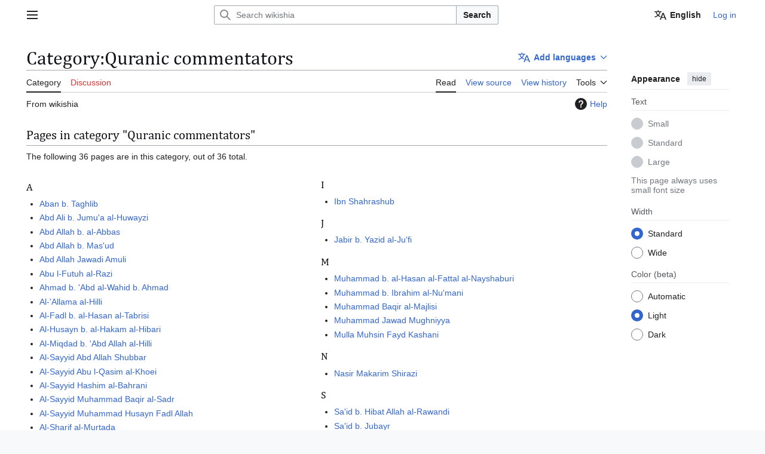

--- FILE ---
content_type: text/html; charset=UTF-8
request_url: https://en.wikishia.net/view/Category:Quranic_commentators
body_size: 39620
content:
<!DOCTYPE html>
<html class="client-nojs vector-feature-language-in-header-enabled vector-feature-language-in-main-page-header-disabled vector-feature-sticky-header-enabled vector-feature-page-tools-pinned-disabled vector-feature-toc-pinned-clientpref-1 vector-feature-main-menu-pinned-disabled vector-feature-limited-width-clientpref-1 vector-feature-limited-width-content-disabled vector-feature-custom-font-size-clientpref--excluded vector-feature-appearance-pinned-clientpref-1 vector-feature-night-mode-enabled skin-theme-clientpref-day vector-sticky-header-enabled vector-toc-not-available" lang="en" dir="ltr">
<head>
<meta charset="UTF-8">
<title>Category:Quranic commentators - wikishia</title>
<script>(function(){var className="client-js vector-feature-language-in-header-enabled vector-feature-language-in-main-page-header-disabled vector-feature-sticky-header-enabled vector-feature-page-tools-pinned-disabled vector-feature-toc-pinned-clientpref-1 vector-feature-main-menu-pinned-disabled vector-feature-limited-width-clientpref-1 vector-feature-limited-width-content-disabled vector-feature-custom-font-size-clientpref--excluded vector-feature-appearance-pinned-clientpref-1 vector-feature-night-mode-enabled skin-theme-clientpref-day vector-sticky-header-enabled vector-toc-not-available";var cookie=document.cookie.match(/(?:^|; )enwikidbmwclientpreferences=([^;]+)/);if(cookie){cookie[1].split('%2C').forEach(function(pref){className=className.replace(new RegExp('(^| )'+pref.replace(/-clientpref-\w+$|[^\w-]+/g,'')+'-clientpref-\\w+( |$)'),'$1'+pref+'$2');});}document.documentElement.className=className;}());RLCONF={"wgBreakFrames":false,"wgSeparatorTransformTable":["",""],"wgDigitTransformTable":["",""],"wgDefaultDateFormat":"dmy","wgMonthNames":["","January","February","March","April","May","June","July","August","September","October","November","December"],"wgRequestId":"913b3f2c2c90bd0bc7dba270","wgCanonicalNamespace":"Category","wgCanonicalSpecialPageName":false,"wgNamespaceNumber":14,"wgPageName":"Category:Quranic_commentators","wgTitle":"Quranic commentators","wgCurRevisionId":64140,"wgRevisionId":64140,"wgArticleId":6127,"wgIsArticle":true,"wgIsRedirect":false,"wgAction":"view","wgUserName":null,"wgUserGroups":["*"],"wgCategories":["Shia scholars","Quranic exegesis"],"wgPageViewLanguage":"en","wgPageContentLanguage":"en","wgPageContentModel":"wikitext","wgRelevantPageName":"Category:Quranic_commentators","wgRelevantArticleId":6127,"wgIsProbablyEditable":false,"wgRelevantPageIsProbablyEditable":false,"wgRestrictionEdit":[],"wgRestrictionMove":[],"wgCiteReferencePreviewsActive":true,"wgWMESchemaEditAttemptStepOversample":false,"wgWMEPageLength":60,"wgMFDisplayWikibaseDescriptions":{"search":false,"watchlist":false,"tagline":false},"wgMediaViewerOnClick":true,"wgMediaViewerEnabledByDefault":true,"wgPopupsFlags":0,"wgVisualEditor":{"pageLanguageCode":"en","pageLanguageDir":"ltr","pageVariantFallbacks":"en"},"wgULSAcceptLanguageList":[],"wgEditSubmitButtonLabelPublish":false,"wgULSPosition":"personal","wgULSisCompactLinksEnabled":false,"wgVector2022LanguageInHeader":true,"wgULSisLanguageSelectorEmpty":false};
RLSTATE={"site.styles":"ready","user.styles":"ready","user":"ready","user.options":"loading","mediawiki.action.styles":"ready","mediawiki.helplink":"ready","skins.vector.search.codex.styles":"ready","skins.vector.styles":"ready","skins.vector.icons":"ready","ext.tmh.player.styles":"ready","ext.visualEditor.desktopArticleTarget.noscript":"ready","wikibase.client.init":"ready","ext.uls.pt":"ready"};RLPAGEMODULES=["site","mediawiki.page.ready","skins.vector.js","ext.eventLogging","ext.wikimediaEvents","ext.echo.centralauth","ext.gadget.TripleTabView","ext.moderation.notify","ext.moderation.ve","ext.moderation.ajaxhook","ext.moderation.notify.desktop","ext.popups","ext.tmh.player","ext.visualEditor.desktopArticleTarget.init","ext.visualEditor.targetLoader","ext.uls.interface"];</script>
<script>(RLQ=window.RLQ||[]).push(function(){mw.loader.impl(function(){return["user.options@12s5i",function($,jQuery,require,module){mw.user.tokens.set({"patrolToken":"+\\","watchToken":"+\\","csrfToken":"+\\"});
}];});});</script>
<link rel="stylesheet" href="/w/load.php?lang=en&amp;modules=ext.tmh.player.styles%7Cext.uls.pt%7Cext.visualEditor.desktopArticleTarget.noscript%7Cmediawiki.action.styles%7Cmediawiki.helplink%7Cskins.vector.icons%2Cstyles%7Cskins.vector.search.codex.styles%7Cwikibase.client.init&amp;only=styles&amp;skin=vector-2022">
<script async="" src="/w/load.php?lang=en&amp;modules=startup&amp;only=scripts&amp;raw=1&amp;skin=vector-2022"></script>
<meta name="ResourceLoaderDynamicStyles" content="">
<link rel="stylesheet" href="/w/load.php?lang=en&amp;modules=site.styles&amp;only=styles&amp;skin=vector-2022">
<meta name="generator" content="MediaWiki 1.43.3">
<meta name="robots" content="max-image-preview:standard">
<meta name="format-detection" content="telephone=no">
<meta name="viewport" content="width=1120">
<link rel="icon" href="https://commons.wikishia.net/w/images/c/c1/Wikishia.ico">
<link rel="search" type="application/opensearchdescription+xml" href="/w/rest.php/v1/search" title="wikishia (en)">
<link rel="EditURI" type="application/rsd+xml" href="//en.wikishia.net/w/api.php?action=rsd">
<link rel="canonical" href="https://en.wikishia.net/view/Category:Quranic_commentators">
<link rel="alternate" type="application/atom+xml" title="wikishia Atom feed" href="/w/index.php?title=Special:RecentChanges&amp;feed=atom">
</head>
<body class="skin--responsive skin-vector skin-vector-search-vue mediawiki ltr sitedir-ltr mw-hide-empty-elt ns-14 ns-subject page-Category_Quranic_commentators rootpage-Category_Quranic_commentators skin-vector-2022 action-view"><a class="mw-jump-link" href="#bodyContent">Jump to content</a>
<div class="vector-header-container">
	<header class="vector-header mw-header">
		<div class="vector-header-start">
			<nav class="vector-main-menu-landmark" aria-label="Site">
				
<div id="vector-main-menu-dropdown" class="vector-dropdown vector-main-menu-dropdown vector-button-flush-left vector-button-flush-right"  >
	<input type="checkbox" id="vector-main-menu-dropdown-checkbox" role="button" aria-haspopup="true" data-event-name="ui.dropdown-vector-main-menu-dropdown" class="vector-dropdown-checkbox "  aria-label="Main menu"  >
	<label id="vector-main-menu-dropdown-label" for="vector-main-menu-dropdown-checkbox" class="vector-dropdown-label cdx-button cdx-button--fake-button cdx-button--fake-button--enabled cdx-button--weight-quiet cdx-button--icon-only " aria-hidden="true"  ><span class="vector-icon mw-ui-icon-menu mw-ui-icon-wikimedia-menu"></span>

<span class="vector-dropdown-label-text">Main menu</span>
	</label>
	<div class="vector-dropdown-content">


				<div id="vector-main-menu-unpinned-container" class="vector-unpinned-container">
		
<div id="vector-main-menu" class="vector-main-menu vector-pinnable-element">
	<div
	class="vector-pinnable-header vector-main-menu-pinnable-header vector-pinnable-header-unpinned"
	data-feature-name="main-menu-pinned"
	data-pinnable-element-id="vector-main-menu"
	data-pinned-container-id="vector-main-menu-pinned-container"
	data-unpinned-container-id="vector-main-menu-unpinned-container"
>
	<div class="vector-pinnable-header-label">Main menu</div>
	<button class="vector-pinnable-header-toggle-button vector-pinnable-header-pin-button" data-event-name="pinnable-header.vector-main-menu.pin">move to sidebar</button>
	<button class="vector-pinnable-header-toggle-button vector-pinnable-header-unpin-button" data-event-name="pinnable-header.vector-main-menu.unpin">hide</button>
</div>

	
<div id="p-navigation" class="vector-menu mw-portlet mw-portlet-navigation"  >
	<div class="vector-menu-heading">
		Navigation
	</div>
	<div class="vector-menu-content">
		
		<ul class="vector-menu-content-list">
			
			<li id="n-mainpage-description" class="mw-list-item"><a href="/view/Main_Page" title="Visit the main page [z]" accesskey="z"><span>Main page</span></a></li><li id="n-randompage" class="mw-list-item"><a href="/view/Special:Random" title="Load a random page [x]" accesskey="x"><span>Random page</span></a></li><li id="n-recentchanges" class="mw-list-item"><a href="/view/Special:RecentChanges" title="A list of recent changes in the wiki [r]" accesskey="r"><span>Recent changes</span></a></li><li id="n-contact-us" class="mw-list-item"><a href="/view/Special:Contact"><span>contact us</span></a></li><li id="n-Contribution-Scores" class="mw-list-item"><a href="/view/Special:ContributionScores"><span>Contribution Scores</span></a></li>
		</ul>
		
	</div>
</div>

	
	
</div>

				</div>

	</div>
</div>

		</nav>
			
<a href="/view/Main_Page" class="mw-logo">
	<span class="mw-logo-container skin-invert">
		<img class="mw-logo-wordmark" alt="wikishia" src="https://commons.wikishia.net/w/images/a/a9/Logo_en.png" style="width: 8.3125em; height: 3.125em;">
	</span>
</a>

		</div>
		<div class="vector-header-end">
			
<div id="p-search" role="search" class="vector-search-box-vue  vector-search-box-collapses vector-search-box-show-thumbnail vector-search-box-auto-expand-width vector-search-box">
	<a href="/view/Special:Search" class="cdx-button cdx-button--fake-button cdx-button--fake-button--enabled cdx-button--weight-quiet cdx-button--icon-only search-toggle" title="Search wikishia [f]" accesskey="f"><span class="vector-icon mw-ui-icon-search mw-ui-icon-wikimedia-search"></span>

<span>Search</span>
	</a>
	<div class="vector-typeahead-search-container">
		<div class="cdx-typeahead-search cdx-typeahead-search--show-thumbnail cdx-typeahead-search--auto-expand-width">
			<form action="/w/index.php" id="searchform" class="cdx-search-input cdx-search-input--has-end-button">
				<div id="simpleSearch" class="cdx-search-input__input-wrapper"  data-search-loc="header-moved">
					<div class="cdx-text-input cdx-text-input--has-start-icon">
						<input
							class="cdx-text-input__input"
							 type="search" name="search" placeholder="Search wikishia" aria-label="Search wikishia" autocapitalize="sentences" title="Search wikishia [f]" accesskey="f" id="searchInput"
							>
						<span class="cdx-text-input__icon cdx-text-input__start-icon"></span>
					</div>
					<input type="hidden" name="title" value="Special:Search">
				</div>
				<button class="cdx-button cdx-search-input__end-button">Search</button>
			</form>
		</div>
	</div>
</div>

			<nav class="vector-user-links vector-user-links-wide" aria-label="Personal tools">
	<div class="vector-user-links-main">
	
<div id="p-vector-user-menu-preferences" class="vector-menu mw-portlet"  >
	<div class="vector-menu-content">
		
		<ul class="vector-menu-content-list">
			<li id="ca-uls" class="mw-list-item active user-links-collapsible-item"><a data-mw="interface" href="#" class="uls-trigger cdx-button cdx-button--fake-button cdx-button--fake-button--enabled cdx-button--weight-quiet"><span class="vector-icon mw-ui-icon-wikimedia-language mw-ui-icon-wikimedia-wikimedia-language"></span>

<span>English</span></a>
</li>

			
		</ul>
		
	</div>
</div>

	
<div id="p-vector-user-menu-userpage" class="vector-menu mw-portlet emptyPortlet"  >
	<div class="vector-menu-content">
		
		<ul class="vector-menu-content-list">
			
			
		</ul>
		
	</div>
</div>

	<nav class="vector-appearance-landmark" aria-label="Appearance">
		
<div id="vector-appearance-dropdown" class="vector-dropdown "  title="Change the appearance of the page&#039;s font size, width, and color" >
	<input type="checkbox" id="vector-appearance-dropdown-checkbox" role="button" aria-haspopup="true" data-event-name="ui.dropdown-vector-appearance-dropdown" class="vector-dropdown-checkbox "  aria-label="Appearance"  >
	<label id="vector-appearance-dropdown-label" for="vector-appearance-dropdown-checkbox" class="vector-dropdown-label cdx-button cdx-button--fake-button cdx-button--fake-button--enabled cdx-button--weight-quiet cdx-button--icon-only " aria-hidden="true"  ><span class="vector-icon mw-ui-icon-appearance mw-ui-icon-wikimedia-appearance"></span>

<span class="vector-dropdown-label-text">Appearance</span>
	</label>
	<div class="vector-dropdown-content">


			<div id="vector-appearance-unpinned-container" class="vector-unpinned-container">
				
			</div>
		
	</div>
</div>

	</nav>
	
<div id="p-vector-user-menu-notifications" class="vector-menu mw-portlet emptyPortlet"  >
	<div class="vector-menu-content">
		
		<ul class="vector-menu-content-list">
			
			
		</ul>
		
	</div>
</div>

	
<div id="p-vector-user-menu-overflow" class="vector-menu mw-portlet"  >
	<div class="vector-menu-content">
		
		<ul class="vector-menu-content-list">
			<li id="pt-login-2" class="user-links-collapsible-item mw-list-item user-links-collapsible-item"><a data-mw="interface" href="/w/index.php?title=Special:UserLogin&amp;returnto=Category%3AQuranic+commentators" title="You are encouraged to log in; however, it is not mandatory [o]" accesskey="o" class=""><span>Log in</span></a>
</li>

			
		</ul>
		
	</div>
</div>

	</div>
	
<div id="vector-user-links-dropdown" class="vector-dropdown vector-user-menu vector-button-flush-right vector-user-menu-logged-out user-links-collapsible-item"  title="More options" >
	<input type="checkbox" id="vector-user-links-dropdown-checkbox" role="button" aria-haspopup="true" data-event-name="ui.dropdown-vector-user-links-dropdown" class="vector-dropdown-checkbox "  aria-label="Personal tools"  >
	<label id="vector-user-links-dropdown-label" for="vector-user-links-dropdown-checkbox" class="vector-dropdown-label cdx-button cdx-button--fake-button cdx-button--fake-button--enabled cdx-button--weight-quiet cdx-button--icon-only " aria-hidden="true"  ><span class="vector-icon mw-ui-icon-ellipsis mw-ui-icon-wikimedia-ellipsis"></span>

<span class="vector-dropdown-label-text">Personal tools</span>
	</label>
	<div class="vector-dropdown-content">


		
<div id="p-personal" class="vector-menu mw-portlet mw-portlet-personal user-links-collapsible-item"  title="User menu" >
	<div class="vector-menu-content">
		
		<ul class="vector-menu-content-list">
			
			<li id="pt-login" class="user-links-collapsible-item mw-list-item"><a href="/w/index.php?title=Special:UserLogin&amp;returnto=Category%3AQuranic+commentators" title="You are encouraged to log in; however, it is not mandatory [o]" accesskey="o"><span class="vector-icon mw-ui-icon-logIn mw-ui-icon-wikimedia-logIn"></span> <span>Log in</span></a></li>
		</ul>
		
	</div>
</div>

	
	</div>
</div>

</nav>

		</div>
	</header>
</div>
<div class="mw-page-container">
	<div class="mw-page-container-inner">
		<div class="vector-sitenotice-container">
			<div id="siteNotice"></div>
		</div>
		<div class="vector-column-start">
			<div class="vector-main-menu-container">
		<div id="mw-navigation">
			<nav id="mw-panel" class="vector-main-menu-landmark" aria-label="Site">
				<div id="vector-main-menu-pinned-container" class="vector-pinned-container">
				
				</div>
		</nav>
		</div>
	</div>
</div>
		<div class="mw-content-container">
			<main id="content" class="mw-body">
				<header class="mw-body-header vector-page-titlebar">
					<h1 id="firstHeading" class="firstHeading mw-first-heading"><span class="mw-page-title-namespace">Category</span><span class="mw-page-title-separator">:</span><span class="mw-page-title-main">Quranic commentators</span></h1>
							
<div id="p-lang-btn" class="vector-dropdown mw-portlet mw-portlet-lang"  >
	<input type="checkbox" id="p-lang-btn-checkbox" role="button" aria-haspopup="true" data-event-name="ui.dropdown-p-lang-btn" class="vector-dropdown-checkbox mw-interlanguage-selector" aria-label="This article exist only in this language. Add the article for other languages"   >
	<label id="p-lang-btn-label" for="p-lang-btn-checkbox" class="vector-dropdown-label cdx-button cdx-button--fake-button cdx-button--fake-button--enabled cdx-button--weight-quiet cdx-button--action-progressive mw-portlet-lang-heading-0" aria-hidden="true"  ><span class="vector-icon mw-ui-icon-language-progressive mw-ui-icon-wikimedia-language-progressive"></span>

<span class="vector-dropdown-label-text">Add languages</span>
	</label>
	<div class="vector-dropdown-content">

		<div class="vector-menu-content">
			
			<ul class="vector-menu-content-list">
				
				
			</ul>
			<div class="after-portlet after-portlet-lang"><span class="wb-langlinks-add wb-langlinks-link"><a href="https://data.wikishia.net/data/Special:NewItem?site=enwiki&amp;page=Category%3AQuranic+commentators" title="Add interlanguage links" class="wbc-editpage">Add links</a></span></div>
		</div>

	</div>
</div>
</header>
				<div class="vector-page-toolbar">
					<div class="vector-page-toolbar-container">
						<div id="left-navigation">
							<nav aria-label="Namespaces">
								
<div id="p-associated-pages" class="vector-menu vector-menu-tabs mw-portlet mw-portlet-associated-pages"  >
	<div class="vector-menu-content">
		
		<ul class="vector-menu-content-list">
			
			<li id="ca-nstab-category" class="selected vector-tab-noicon mw-list-item"><a href="/view/Category:Quranic_commentators" title="View the category page [c]" accesskey="c"><span>Category</span></a></li><li id="ca-talk" class="new vector-tab-noicon mw-list-item"><a href="/w/index.php?title=Category_talk:Quranic_commentators&amp;action=edit&amp;redlink=1" rel="discussion" class="new" title="Discussion about the content page (page does not exist) [t]" accesskey="t"><span>Discussion</span></a></li>
		</ul>
		
	</div>
</div>

								
<div id="vector-variants-dropdown" class="vector-dropdown emptyPortlet"  >
	<input type="checkbox" id="vector-variants-dropdown-checkbox" role="button" aria-haspopup="true" data-event-name="ui.dropdown-vector-variants-dropdown" class="vector-dropdown-checkbox " aria-label="Change language variant"   >
	<label id="vector-variants-dropdown-label" for="vector-variants-dropdown-checkbox" class="vector-dropdown-label cdx-button cdx-button--fake-button cdx-button--fake-button--enabled cdx-button--weight-quiet" aria-hidden="true"  ><span class="vector-dropdown-label-text">English</span>
	</label>
	<div class="vector-dropdown-content">


					
<div id="p-variants" class="vector-menu mw-portlet mw-portlet-variants emptyPortlet"  >
	<div class="vector-menu-content">
		
		<ul class="vector-menu-content-list">
			
			
		</ul>
		
	</div>
</div>

				
	</div>
</div>

							</nav>
						</div>
						<div id="right-navigation" class="vector-collapsible">
							<nav aria-label="Views">
								
<div id="p-views" class="vector-menu vector-menu-tabs mw-portlet mw-portlet-views"  >
	<div class="vector-menu-content">
		
		<ul class="vector-menu-content-list">
			
			<li id="ca-view" class="selected vector-tab-noicon mw-list-item"><a href="/view/Category:Quranic_commentators"><span>Read</span></a></li><li id="ca-viewsource" class="vector-tab-noicon mw-list-item"><a href="/w/index.php?title=Category:Quranic_commentators&amp;action=edit" title="This page is protected.&#10;You can view its source [e]" accesskey="e"><span>View source</span></a></li><li id="ca-history" class="vector-tab-noicon mw-list-item"><a href="/w/index.php?title=Category:Quranic_commentators&amp;action=history" title="Past revisions of this page [h]" accesskey="h"><span>View history</span></a></li>
		</ul>
		
	</div>
</div>

							</nav>
				
							<nav class="vector-page-tools-landmark" aria-label="Page tools">
								
<div id="vector-page-tools-dropdown" class="vector-dropdown vector-page-tools-dropdown"  >
	<input type="checkbox" id="vector-page-tools-dropdown-checkbox" role="button" aria-haspopup="true" data-event-name="ui.dropdown-vector-page-tools-dropdown" class="vector-dropdown-checkbox "  aria-label="Tools"  >
	<label id="vector-page-tools-dropdown-label" for="vector-page-tools-dropdown-checkbox" class="vector-dropdown-label cdx-button cdx-button--fake-button cdx-button--fake-button--enabled cdx-button--weight-quiet" aria-hidden="true"  ><span class="vector-dropdown-label-text">Tools</span>
	</label>
	<div class="vector-dropdown-content">


									<div id="vector-page-tools-unpinned-container" class="vector-unpinned-container">
						
<div id="vector-page-tools" class="vector-page-tools vector-pinnable-element">
	<div
	class="vector-pinnable-header vector-page-tools-pinnable-header vector-pinnable-header-unpinned"
	data-feature-name="page-tools-pinned"
	data-pinnable-element-id="vector-page-tools"
	data-pinned-container-id="vector-page-tools-pinned-container"
	data-unpinned-container-id="vector-page-tools-unpinned-container"
>
	<div class="vector-pinnable-header-label">Tools</div>
	<button class="vector-pinnable-header-toggle-button vector-pinnable-header-pin-button" data-event-name="pinnable-header.vector-page-tools.pin">move to sidebar</button>
	<button class="vector-pinnable-header-toggle-button vector-pinnable-header-unpin-button" data-event-name="pinnable-header.vector-page-tools.unpin">hide</button>
</div>

	
<div id="p-cactions" class="vector-menu mw-portlet mw-portlet-cactions emptyPortlet vector-has-collapsible-items"  title="More options" >
	<div class="vector-menu-heading">
		Actions
	</div>
	<div class="vector-menu-content">
		
		<ul class="vector-menu-content-list">
			
			<li id="ca-more-view" class="selected vector-more-collapsible-item mw-list-item"><a href="/view/Category:Quranic_commentators"><span>Read</span></a></li><li id="ca-more-viewsource" class="vector-more-collapsible-item mw-list-item"><a href="/w/index.php?title=Category:Quranic_commentators&amp;action=edit"><span>View source</span></a></li><li id="ca-more-history" class="vector-more-collapsible-item mw-list-item"><a href="/w/index.php?title=Category:Quranic_commentators&amp;action=history"><span>View history</span></a></li>
		</ul>
		
	</div>
</div>

<div id="p-tb" class="vector-menu mw-portlet mw-portlet-tb"  >
	<div class="vector-menu-heading">
		General
	</div>
	<div class="vector-menu-content">
		
		<ul class="vector-menu-content-list">
			
			<li id="t-whatlinkshere" class="mw-list-item"><a href="/view/Special:WhatLinksHere/Category:Quranic_commentators" title="A list of all wiki pages that link here [j]" accesskey="j"><span>What links here</span></a></li><li id="t-recentchangeslinked" class="mw-list-item"><a href="/view/Special:RecentChangesLinked/Category:Quranic_commentators" rel="nofollow" title="Recent changes in pages linked from this page [k]" accesskey="k"><span>Related changes</span></a></li><li id="t-upload" class="mw-list-item"><a href="https://commons.wikishia.net/common/Special:UploadWizard" title="Upload files [u]" accesskey="u"><span>Upload file</span></a></li><li id="t-specialpages" class="mw-list-item"><a href="/view/Special:SpecialPages" title="A list of all special pages [q]" accesskey="q"><span>Special pages</span></a></li><li id="t-print" class="mw-list-item"><a href="javascript:print();" rel="alternate" title="Printable version of this page [p]" accesskey="p"><span>Printable version</span></a></li><li id="t-permalink" class="mw-list-item"><a href="/w/index.php?title=Category:Quranic_commentators&amp;oldid=64140" title="Permanent link to this revision of this page"><span>Permanent link</span></a></li><li id="t-info" class="mw-list-item"><a href="/w/index.php?title=Category:Quranic_commentators&amp;action=info" title="More information about this page"><span>Page information</span></a></li><li id="t-createredirect" class="mw-list-item"><a href="/view/Special:CreateRedirect/Category:Quranic_commentators"><span>Create Redirect</span></a></li>
		</ul>
		
	</div>
</div>

<div id="p-wikibase-otherprojects" class="vector-menu mw-portlet mw-portlet-wikibase-otherprojects emptyPortlet"  >
	<div class="vector-menu-heading">
		In other projects
	</div>
	<div class="vector-menu-content">
		
		<ul class="vector-menu-content-list">
			
			
		</ul>
		
	</div>
</div>

</div>

									</div>
				
	</div>
</div>

							</nav>
						</div>
					</div>
				</div>
				<div class="vector-column-end">
					<div class="vector-sticky-pinned-container">
						<nav class="vector-page-tools-landmark" aria-label="Page tools">
							<div id="vector-page-tools-pinned-container" class="vector-pinned-container">
				
							</div>
		</nav>
						<nav class="vector-appearance-landmark" aria-label="Appearance">
							<div id="vector-appearance-pinned-container" class="vector-pinned-container">
				<div id="vector-appearance" class="vector-appearance vector-pinnable-element">
	<div
	class="vector-pinnable-header vector-appearance-pinnable-header vector-pinnable-header-pinned"
	data-feature-name="appearance-pinned"
	data-pinnable-element-id="vector-appearance"
	data-pinned-container-id="vector-appearance-pinned-container"
	data-unpinned-container-id="vector-appearance-unpinned-container"
>
	<div class="vector-pinnable-header-label">Appearance</div>
	<button class="vector-pinnable-header-toggle-button vector-pinnable-header-pin-button" data-event-name="pinnable-header.vector-appearance.pin">move to sidebar</button>
	<button class="vector-pinnable-header-toggle-button vector-pinnable-header-unpin-button" data-event-name="pinnable-header.vector-appearance.unpin">hide</button>
</div>


</div>

							</div>
		</nav>
					</div>
				</div>
				<div id="bodyContent" class="vector-body" aria-labelledby="firstHeading" data-mw-ve-target-container>
					<div class="vector-body-before-content">
							<div class="mw-indicators">
		<div id="mw-indicator-mw-helplink" class="mw-indicator"><a href="https://www.mediawiki.org/wiki/Special:MyLanguage/Help:Categories" target="_blank" class="mw-helplink"><span class="mw-helplink-icon"></span>Help</a></div>
		</div>

						<div id="siteSub" class="noprint">From wikishia</div>
					</div>
					<div id="contentSub"><div id="mw-content-subtitle"></div></div>
					
					
					<div id="mw-content-text" class="mw-body-content"><div class="mw-content-ltr mw-parser-output" lang="en" dir="ltr">
<!-- 
NewPP limit report
Cached time: 20260201014943
Cache expiry: 86400
Reduced expiry: false
Complications: []
CPU time usage: 0.002 seconds
Real time usage: 0.002 seconds
Preprocessor visited node count: 1/1000000
Post‐expand include size: 0/10737418240 bytes
Template argument size: 0/10737418240 bytes
Highest expansion depth: 1/100
Expensive parser function count: 0/100
Unstrip recursion depth: 0/20
Unstrip post‐expand size: 0/5000000 bytes
Number of Wikibase entities loaded: 0/250
-->
<!--
Transclusion expansion time report (%,ms,calls,template)
100.00%    0.000      1 -total
-->

<!-- Saved in parser cache with key enwikidb:pcache:idhash:6127-0!canonical and timestamp 20260201014943 and revision id 64140. Rendering was triggered because: page-view
 -->
</div><div class="mw-category-generated" lang="en" dir="ltr"><div id="mw-pages">
<h2>Pages in category "Quranic commentators"</h2>
<p>The following 36 pages are in this category, out of 36 total.
</p><div lang="en" dir="ltr" class="mw-content-ltr"><div class="mw-category mw-category-columns"><div class="mw-category-group"><h3>A</h3>
<ul><li><a href="/view/Aban_b._Taghlib" title="Aban b. Taghlib">Aban b. Taghlib</a></li>
<li><a href="/view/Abd_Ali_b._Jumu%27a_al-Huwayzi" title="Abd Ali b. Jumu&#039;a al-Huwayzi">Abd Ali b. Jumu&#039;a al-Huwayzi</a></li>
<li><a href="/view/Abd_Allah_b._al-Abbas" title="Abd Allah b. al-Abbas">Abd Allah b. al-Abbas</a></li>
<li><a href="/view/Abd_Allah_b._Mas%27ud" title="Abd Allah b. Mas&#039;ud">Abd Allah b. Mas&#039;ud</a></li>
<li><a href="/view/Abd_Allah_Jawadi_Amuli" title="Abd Allah Jawadi Amuli">Abd Allah Jawadi Amuli</a></li>
<li><a href="/view/Abu_l-Futuh_al-Razi" title="Abu l-Futuh al-Razi">Abu l-Futuh al-Razi</a></li>
<li><a href="/view/Ahmad_b._%27Abd_al-Wahid_b._Ahmad" title="Ahmad b. &#039;Abd al-Wahid b. Ahmad">Ahmad b. &#039;Abd al-Wahid b. Ahmad</a></li>
<li><a href="/view/Al-%27Allama_al-Hilli" title="Al-&#039;Allama al-Hilli">Al-&#039;Allama al-Hilli</a></li>
<li><a href="/view/Al-Fadl_b._al-Hasan_al-Tabrisi" title="Al-Fadl b. al-Hasan al-Tabrisi">Al-Fadl b. al-Hasan al-Tabrisi</a></li>
<li><a href="/view/Al-Husayn_b._al-Hakam_al-Hibari" title="Al-Husayn b. al-Hakam al-Hibari">Al-Husayn b. al-Hakam al-Hibari</a></li>
<li><a href="/view/Al-Miqdad_b._%27Abd_Allah_al-Hilli" title="Al-Miqdad b. &#039;Abd Allah al-Hilli">Al-Miqdad b. &#039;Abd Allah al-Hilli</a></li>
<li><a href="/view/Al-Sayyid_Abd_Allah_Shubbar" title="Al-Sayyid Abd Allah Shubbar">Al-Sayyid Abd Allah Shubbar</a></li>
<li><a href="/view/Al-Sayyid_Abu_l-Qasim_al-Khoei" title="Al-Sayyid Abu l-Qasim al-Khoei">Al-Sayyid Abu l-Qasim al-Khoei</a></li>
<li><a href="/view/Al-Sayyid_Hashim_al-Bahrani" title="Al-Sayyid Hashim al-Bahrani">Al-Sayyid Hashim al-Bahrani</a></li>
<li><a href="/view/Al-Sayyid_Muhammad_Baqir_al-Sadr" title="Al-Sayyid Muhammad Baqir al-Sadr">Al-Sayyid Muhammad Baqir al-Sadr</a></li>
<li><a href="/view/Al-Sayyid_Muhammad_Husayn_Fadl_Allah" title="Al-Sayyid Muhammad Husayn Fadl Allah">Al-Sayyid Muhammad Husayn Fadl Allah</a></li>
<li><a href="/view/Al-Sharif_al-Murtada" title="Al-Sharif al-Murtada">Al-Sharif al-Murtada</a></li>
<li><a href="/view/Al-Sharif_al-Radi" title="Al-Sharif al-Radi">Al-Sharif al-Radi</a></li>
<li><a href="/view/Al-Shaykh_al-Tusi" title="Al-Shaykh al-Tusi">Al-Shaykh al-Tusi</a></li>
<li><a href="/view/Ali_b._Ibrahim_al-Qummi" title="Ali b. Ibrahim al-Qummi">Ali b. Ibrahim al-Qummi</a></li></ul></div><div class="mw-category-group"><h3>B</h3>
<ul><li><a href="/view/Baha%27_al-Din_al-%27Amili" title="Baha&#039; al-Din al-&#039;Amili">Baha&#039; al-Din al-&#039;Amili</a></li></ul></div><div class="mw-category-group"><h3>I</h3>
<ul><li><a href="/view/Ibn_Shahrashub" title="Ibn Shahrashub">Ibn Shahrashub</a></li></ul></div><div class="mw-category-group"><h3>J</h3>
<ul><li><a href="/view/Jabir_b._Yazid_al-Ju%27fi" title="Jabir b. Yazid al-Ju&#039;fi">Jabir b. Yazid al-Ju&#039;fi</a></li></ul></div><div class="mw-category-group"><h3>M</h3>
<ul><li><a href="/view/Muhammad_b._al-Hasan_al-Fattal_al-Nayshaburi" title="Muhammad b. al-Hasan al-Fattal al-Nayshaburi">Muhammad b. al-Hasan al-Fattal al-Nayshaburi</a></li>
<li><a href="/view/Muhammad_b._Ibrahim_al-Nu%27mani" title="Muhammad b. Ibrahim al-Nu&#039;mani">Muhammad b. Ibrahim al-Nu&#039;mani</a></li>
<li><a href="/view/Muhammad_Baqir_al-Majlisi" title="Muhammad Baqir al-Majlisi">Muhammad Baqir al-Majlisi</a></li>
<li><a href="/view/Muhammad_Jawad_Mughniyya" title="Muhammad Jawad Mughniyya">Muhammad Jawad Mughniyya</a></li>
<li><a href="/view/Mulla_Muhsin_Fayd_Kashani" title="Mulla Muhsin Fayd Kashani">Mulla Muhsin Fayd Kashani</a></li></ul></div><div class="mw-category-group"><h3>N</h3>
<ul><li><a href="/view/Nasir_Makarim_Shirazi" title="Nasir Makarim Shirazi">Nasir Makarim Shirazi</a></li></ul></div><div class="mw-category-group"><h3>S</h3>
<ul><li><a href="/view/Sa%27id_b._Hibat_Allah_al-Rawandi" title="Sa&#039;id b. Hibat Allah al-Rawandi">Sa&#039;id b. Hibat Allah al-Rawandi</a></li>
<li><a href="/view/Sa%27id_b._Jubayr" title="Sa&#039;id b. Jubayr">Sa&#039;id b. Jubayr</a></li>
<li><a href="/view/Sadr_al-Din_al-Shirazi" title="Sadr al-Din al-Shirazi">Sadr al-Din al-Shirazi</a></li>
<li><a href="/view/Sayyid_%27Abd_al-A%27la_Sabziwari" title="Sayyid &#039;Abd al-A&#039;la Sabziwari">Sayyid &#039;Abd al-A&#039;la Sabziwari</a></li>
<li><a href="/view/Sayyid_Muhammad_Husayn_Tabataba%27i" title="Sayyid Muhammad Husayn Tabataba&#039;i">Sayyid Muhammad Husayn Tabataba&#039;i</a></li>
<li><a href="/view/Sayyida_Nusrat_Amin" title="Sayyida Nusrat Amin">Sayyida Nusrat Amin</a></li></ul></div><div class="mw-category-group"><h3>T</h3>
<ul><li><a href="/view/Tafsir_al-muhit_al-a%27zam_(book)" title="Tafsir al-muhit al-a&#039;zam (book)">Tafsir al-muhit al-a&#039;zam (book)</a></li></ul></div></div></div>
</div></div>
<div class="printfooter" data-nosnippet="">Retrieved from "<a dir="ltr" href="https://en.wikishia.net/w/index.php?title=Category:Quranic_commentators&amp;oldid=64140">https://en.wikishia.net/w/index.php?title=Category:Quranic_commentators&amp;oldid=64140</a>"</div></div>
					<div id="catlinks" class="catlinks" data-mw="interface"><div id="mw-normal-catlinks" class="mw-normal-catlinks"><a href="/view/Special:Categories" title="Special:Categories">Categories</a>: <ul><li><a href="/view/Category:Shia_scholars" title="Category:Shia scholars">Shia scholars</a></li><li><a href="/view/Category:Quranic_exegesis" title="Category:Quranic exegesis">Quranic exegesis</a></li></ul></div></div>
				</div>
			</main>
			
		</div>
		<div class="mw-footer-container">
			
<footer id="footer" class="mw-footer" >
	<ul id="footer-info">
	<li id="footer-info-lastmod"> This page was last edited on 22 May 2019, at 11:36.</li>
</ul>

	<ul id="footer-places">
	<li id="footer-places-privacy"><a href="/view/wikishia:Privacy_policy">Privacy policy</a></li>
	<li id="footer-places-about"><a href="/view/wikishia:About">About wikishia</a></li>
	<li id="footer-places-disclaimers"><a href="/view/wikishia:General_disclaimer">Disclaimers</a></li>
	<li id="footer-places-mobileview"><a href="//en.wikishia.net/w/index.php?title=Category:Quranic_commentators&amp;mobileaction=toggle_view_mobile" class="noprint stopMobileRedirectToggle">Mobile view</a></li>
</ul>

	<ul id="" class="noprint">
</ul>

</footer>

		</div>
	</div> 
</div> 
<div class="vector-header-container vector-sticky-header-container">
	<div id="vector-sticky-header" class="vector-sticky-header">
		<div class="vector-sticky-header-start">
			<div class="vector-sticky-header-icon-start vector-button-flush-left vector-button-flush-right" aria-hidden="true">
				<button class="cdx-button cdx-button--weight-quiet cdx-button--icon-only vector-sticky-header-search-toggle" tabindex="-1" data-event-name="ui.vector-sticky-search-form.icon"><span class="vector-icon mw-ui-icon-search mw-ui-icon-wikimedia-search"></span>

<span>Search</span>
			</button>
		</div>
			
		<div role="search" class="vector-search-box-vue  vector-search-box-show-thumbnail vector-search-box">
			<div class="vector-typeahead-search-container">
				<div class="cdx-typeahead-search cdx-typeahead-search--show-thumbnail">
					<form action="/w/index.php" id="vector-sticky-search-form" class="cdx-search-input cdx-search-input--has-end-button">
						<div  class="cdx-search-input__input-wrapper"  data-search-loc="header-moved">
							<div class="cdx-text-input cdx-text-input--has-start-icon">
								<input
									class="cdx-text-input__input"
									
									type="search" name="search" placeholder="Search wikishia">
								<span class="cdx-text-input__icon cdx-text-input__start-icon"></span>
							</div>
							<input type="hidden" name="title" value="Special:Search">
						</div>
						<button class="cdx-button cdx-search-input__end-button">Search</button>
					</form>
				</div>
			</div>
		</div>
		<div class="vector-sticky-header-context-bar">
				<div class="vector-sticky-header-context-bar-primary" aria-hidden="true" ><span class="mw-page-title-namespace">Category</span><span class="mw-page-title-separator">:</span><span class="mw-page-title-main">Quranic commentators</span></div>
			</div>
		</div>
		<div class="vector-sticky-header-end" aria-hidden="true">
			<div class="vector-sticky-header-icons">
				<a href="#" class="cdx-button cdx-button--fake-button cdx-button--fake-button--enabled cdx-button--weight-quiet cdx-button--icon-only" id="ca-talk-sticky-header" tabindex="-1" data-event-name="talk-sticky-header"><span class="vector-icon mw-ui-icon-speechBubbles mw-ui-icon-wikimedia-speechBubbles"></span>

<span></span>
			</a>
			<a href="#" class="cdx-button cdx-button--fake-button cdx-button--fake-button--enabled cdx-button--weight-quiet cdx-button--icon-only" id="ca-subject-sticky-header" tabindex="-1" data-event-name="subject-sticky-header"><span class="vector-icon mw-ui-icon-article mw-ui-icon-wikimedia-article"></span>

<span></span>
			</a>
			<a href="#" class="cdx-button cdx-button--fake-button cdx-button--fake-button--enabled cdx-button--weight-quiet cdx-button--icon-only" id="ca-history-sticky-header" tabindex="-1" data-event-name="history-sticky-header"><span class="vector-icon mw-ui-icon-wikimedia-history mw-ui-icon-wikimedia-wikimedia-history"></span>

<span></span>
			</a>
			<a href="#" class="cdx-button cdx-button--fake-button cdx-button--fake-button--enabled cdx-button--weight-quiet cdx-button--icon-only mw-watchlink" id="ca-watchstar-sticky-header" tabindex="-1" data-event-name="watch-sticky-header"><span class="vector-icon mw-ui-icon-wikimedia-star mw-ui-icon-wikimedia-wikimedia-star"></span>

<span></span>
			</a>
			<a href="#" class="cdx-button cdx-button--fake-button cdx-button--fake-button--enabled cdx-button--weight-quiet cdx-button--icon-only" id="ca-edit-sticky-header" tabindex="-1" data-event-name="wikitext-edit-sticky-header"><span class="vector-icon mw-ui-icon-wikimedia-wikiText mw-ui-icon-wikimedia-wikimedia-wikiText"></span>

<span></span>
			</a>
			<a href="#" class="cdx-button cdx-button--fake-button cdx-button--fake-button--enabled cdx-button--weight-quiet cdx-button--icon-only" id="ca-ve-edit-sticky-header" tabindex="-1" data-event-name="ve-edit-sticky-header"><span class="vector-icon mw-ui-icon-wikimedia-edit mw-ui-icon-wikimedia-wikimedia-edit"></span>

<span></span>
			</a>
			<a href="#" class="cdx-button cdx-button--fake-button cdx-button--fake-button--enabled cdx-button--weight-quiet cdx-button--icon-only" id="ca-viewsource-sticky-header" tabindex="-1" data-event-name="ve-edit-protected-sticky-header"><span class="vector-icon mw-ui-icon-wikimedia-editLock mw-ui-icon-wikimedia-wikimedia-editLock"></span>

<span></span>
			</a>
		</div>
			<div class="vector-sticky-header-buttons">
				<button class="cdx-button cdx-button--weight-quiet mw-interlanguage-selector" id="p-lang-btn-sticky-header" tabindex="-1" data-event-name="ui.dropdown-p-lang-btn-sticky-header"><span class="vector-icon mw-ui-icon-wikimedia-language mw-ui-icon-wikimedia-wikimedia-language"></span>

<span>Add languages</span>
			</button>
			<a href="#" class="cdx-button cdx-button--fake-button cdx-button--fake-button--enabled cdx-button--weight-quiet cdx-button--action-progressive" id="ca-addsection-sticky-header" tabindex="-1" data-event-name="addsection-sticky-header"><span class="vector-icon mw-ui-icon-speechBubbleAdd-progressive mw-ui-icon-wikimedia-speechBubbleAdd-progressive"></span>

<span>Add topic</span>
			</a>
		</div>
			<div class="vector-sticky-header-icon-end">
				<div class="vector-user-links">
				</div>
			</div>
		</div>
	</div>
</div>
<div class="vector-settings" id="p-dock-bottom">
	<ul></ul>
</div><script src="https://www.googletagmanager.com/gtag/js?id=G-81362RSD5K" async=""></script><script>
window.dataLayer = window.dataLayer || [];

function gtag(){dataLayer.push(arguments);}
gtag('js', new Date());
gtag('config', 'G-81362RSD5K', {});
</script>

<script>(RLQ=window.RLQ||[]).push(function(){mw.config.set({"wgBackendResponseTime":121,"wgPageParseReport":{"limitreport":{"cputime":"0.002","walltime":"0.002","ppvisitednodes":{"value":1,"limit":1000000},"postexpandincludesize":{"value":0,"limit":10737418240},"templateargumentsize":{"value":0,"limit":10737418240},"expansiondepth":{"value":1,"limit":100},"expensivefunctioncount":{"value":0,"limit":100},"unstrip-depth":{"value":0,"limit":20},"unstrip-size":{"value":0,"limit":5000000},"entityaccesscount":{"value":0,"limit":250},"timingprofile":["100.00%    0.000      1 -total"]},"cachereport":{"timestamp":"20260201014943","ttl":86400,"transientcontent":false}}});});</script>
</body>
</html>

--- FILE ---
content_type: text/javascript; charset=utf-8
request_url: https://en.wikishia.net/w/load.php?lang=en&modules=ext.gadget.TripleTabView&skin=vector-2022&version=165mm
body_size: 8506
content:
mw.loader.impl(function(){return["ext.gadget.TripleTabView@1kcqg",function($,jQuery,require,module){function setDefaultFont(){var t=document.querySelectorAll(".resizable-text"),e,o,n,d;for(e=0;e<t.length;e++)(o=t[e]),(n=window.getComputedStyle(o).fontFamily),(o.style.fontSize=n.indexOf("AdobeArabic-Regular")!==-1?"20px":"14px");(d=document.querySelector("#text")),d&&((d.style.fontFamily="'AdobeArabic-Regular', sans-serif"),(d.style.fontSize="20px"));}function toggleDarkMode(){var t=document.body,e=document.getElementById("toggle-dark-mode");e&&(t.classList.toggle("dark-mode"),t.classList.contains("dark-mode")?((e.textContent="\ud83c\udf19"),localStorage.setItem("dark-mode","enabled")):((e.textContent="\ud83c\udf1e"),localStorage.setItem("dark-mode","disabled")));}function initializeDarkMode(){var t=document.getElementById("toggle-dark-mode");t&&(localStorage.getItem("dark-mode")==="enabled"?(document.body.classList.add("dark-mode"),(t.textContent="\ud83c\udf19")):(document.body.classList.remove("dark-mode"),(t.textContent="\ud83c\udf1e")),t.addEventListener("click",toggleDarkMode));}
function initializeTabsAndFontControls(){var t=document.querySelectorAll(".tab"),e=document.querySelectorAll(".tab-content"),o,n,d,i,a,c;if(t.length!==0&&e.length!==0){for(o=0;o<t.length;o++)t[o].addEventListener("click",(function(o){return function(){var n,d,i;for(n=0;n<t.length;n++)t[n].classList.remove("active");for(d=0;d<e.length;d++)e[d].classList.remove("active");t[o].classList.add("active"),(i=document.getElementById(t[o].getAttribute("data-tab"))),i&&i.classList.add("active");};})(o));t[1].classList.add("active"),e[1].classList.add("active"),(n=document.getElementById("increase-font")),(d=document.getElementById("decrease-font")),(i=document.getElementById("reset-font")),(a=10),(c=23),setDefaultFont(),n&&n.addEventListener("click",function(){adjustFontSize(0.5,c);}),d&&d.addEventListener("click",function(){adjustFontSize(-0.5,a);}),i&&i.addEventListener("click",function(){setDefaultFont();});}}function adjustFontSize(t,e){var o=document.querySelector(".tab-content.active"),n,d,
i,a;if(o)for(n=o.querySelectorAll(".resizable-text"),d=0;d<n.length;d++)(i=n[d]),(a=parseFloat(window.getComputedStyle(i).fontSize)+t),((t>0&&a<=e)||(t<0&&a>=e))&&(i.style.fontSize=a+"px");}var observer=new MutationObserver(function(){document.getElementById("increase-font")&&document.getElementById("decrease-font")&&document.getElementById("reset-font")&&document.getElementById("toggle-dark-mode")&&(observer.disconnect(),initializeTabsAndFontControls(),initializeDarkMode());});observer.observe(document.body,{childList:!0,subtree:!0}),document.readyState==="loading"?document.addEventListener("DOMContentLoaded",function(){setDefaultFont(),initializeTabsAndFontControls(),initializeDarkMode();}):(setDefaultFont(),initializeTabsAndFontControls(),initializeDarkMode());document.addEventListener("DOMContentLoaded",function(){const tableContainer=document.querySelector(".table-container");const buttons={smaller:document.querySelector(".font-smaller"),larger:document.querySelector(".font-larger"),
nightMode:document.querySelector(".toggle-night-mode"),};buttons.smaller.addEventListener("click",function(){tableContainer.classList.remove("font-larger");tableContainer.classList.add("font-smaller");});buttons.larger.addEventListener("click",function(){tableContainer.classList.remove("font-smaller");tableContainer.classList.add("font-larger");});buttons.nightMode.addEventListener("click",function(){document.body.classList.toggle("night-mode");});});
},{"css":[".TripleTabView{width:100%;max-width:85%;margin:20px auto;background:#fff;border-radius:12px;box-shadow:0 4px 12px rgba(0,0,0,0.1);overflow:hidden} .tab-header{display:flex;justify-content:space-around;background:#f7f7f7;border-bottom:2px solid #ddd;flex-wrap:wrap}.tab-header div{flex-grow:1;padding:15px 10px;text-align:center;cursor:pointer;font-size:16px;color:#666;font-weight:bold;transition:all 0.3s ease;border-bottom:4px solid transparent}.tab-header div:hover{background:#f0f0f0}.tab-header div.active{border-bottom:4px solid #ffd700;color:#333;background:#fff;font-weight:bold} .tab-wrapper{position:relative;transition:height 0.4s ease; } .tab-content{display:none;padding:20px;background:#fff;color:#444;font-size:16px;line-height:1.8;overflow-y:auto; max-height:450px; }.tab-content.active{display:block} .tab-content .content-card{padding:20px;background:#f9f9f9;border:1px solid #ddd;border-radius:8px;box-shadow:0 2px 8px rgba(0,0,0,0.1)}.tab-content .content-card h3{font-size:18px;color:#333;font-weight:bold;margin-bottom:15px;text-align:right}.tab-content .content-card p{font-size:16px;color:#444;text-align:right}.tab-content.text-tab-content{font-family:'AdobeArabic-Regular',sans-serif !important;font-size:20px !important}html[dir=\"ltr\"] #translate .content-card p{text-align:left !important;direction:ltr !important} @media (max-width:768px){.TripleTabView{max-width:unset;width:100%;margin:10px auto; }.tab-header div{font-size:14px;padding:12px 8px}.tab-content{padding:10px 0 2px 0}.tab-content .content-card h3{font-size:16px}.tab-content .content-card p{font-size:14px}.tab-header{flex-direction:column;align-items:stretch}}@media (max-width:480px){.TripleTabView{max-width:unset;width:100%;margin:10px auto; }.tab-header div{font-size:12px;padding:10px}.tab-content{padding:10px 0 2px 0}.tab-content .content-card h3{font-size:14px}.tab-content .content-card p{font-size:12px}}",".dark-mode{background-color:#121212;color:#e0e0e0}.dark-mode .tab-content .content-card p{font-size:16px;color:#b4b87b;text-align:right}.dark-mode .tab-header{background:#333;color:#ddd;border-bottom:2px solid #444}.dark-mode .tab-header div.active{background:#444;color:#ffd700}.dark-mode .tab-content{background:#1e1e1e;color:#e0e0e0;border:1px solid #333}.dark-mode .tab-content .content-card{background:#2c2c2c;border-color:#444}.dark-mode .font-button{color:white;background-color:#444}.dark-mode .font-button:hover{background-color:#555}.dark-mode .aya-num{color:#29312d}.dark-mode .increase-button{background-color:#4CAF50}.dark-mode .decrease-button{background-color:#f44336}.dark-mode .reset-button{background-color:#2196F3}.dark-mode .tab-content .responsive-table{border-collapse:inherit}.dark-mode .tab-content .responsive-table .table-row{background:#2c2c2c;color:#b4b87b}.dark-mode .tab-content .responsive-table .table-row .right-cell{color:#b4b87b }.dark-mode .tab-content .responsive-table .table-row .table-cell{border:1px solid #444}",".table-controls{text-align:left;margin:10px 10px 10px 20px}.font-button{cursor:pointer;display:inline-block;padding:5px 6px 0px 6px;background-color:#4CAF50;border-radius:4px;font-size:16px; transition:all 0.3s ease; text-align:center;outline:none}.font-button:hover{color:#0056b3; background-color:#45a049}.decrease-button{background-color:#f44336}.decrease-button:hover{background-color:#e53935}.reset-button{background-color:#2196F3}.reset-button:hover{background-color:#1976D2} .dark-mode-button{background-color:#555}.dark-mode-button:hover{background-color:#333} html[dir=\"rtl\"] .table-controls{text-align:left;margin:10px 10px 10px 20px} html[dir=\"ltr\"] .table-controls{text-align:right;margin:10px 20px 10px 10px}",".responsive-table{display:table;width:100%;border-collapse:collapse;border-radius:8px;overflow:hidden;box-shadow:0 4px 6px rgba(0,0,0,0.1);background-color:#ffffff;color:#000000;direction:rtl}.table-row{display:table-row;background-color:#ffffff;text-align:justify}.table-row:nth-child(even){background-color:#f0f8ff}.table-cell{padding:16px;border:1px solid #ddd;display:table-cell;vertical-align:middle;transition:background-color 0.3s ease;width:50%}.table-cell:hover{background-color:rgba(0,123,255,0.1)}.right-cell{font-family:'AdobeArabic-Regular',sans-serif;font-size:20px!important;color:#203A8E;text-align:right;direction:rtl}.left-cell{font-family:'iransansxlight',sans-serif;font-size:14px;color:#119E9E;direction:ltr;text-align:left}.night-mode .responsive-table{background-color:#121212;color:#ffffff}.night-mode .table-row:nth-child(even){background-color:#1e1e1e}.font-smaller .right-cell,.font-smaller .left-cell{font-size:14px}.font-larger .right-cell,.font-larger .left-cell{font-size:14px}@media (max-width:768px){.table-row{display:block;margin-bottom:8px;background-color:#ffffff;border-radius:4px;box-shadow:0 2px 4px rgba(0,0,0,0.1)}.table-cell{display:block;width:100%;box-sizing:border-box;padding:12px;border:none;margin-bottom:8px}.table-cell:last-child{margin-bottom:0}}"]}];});
